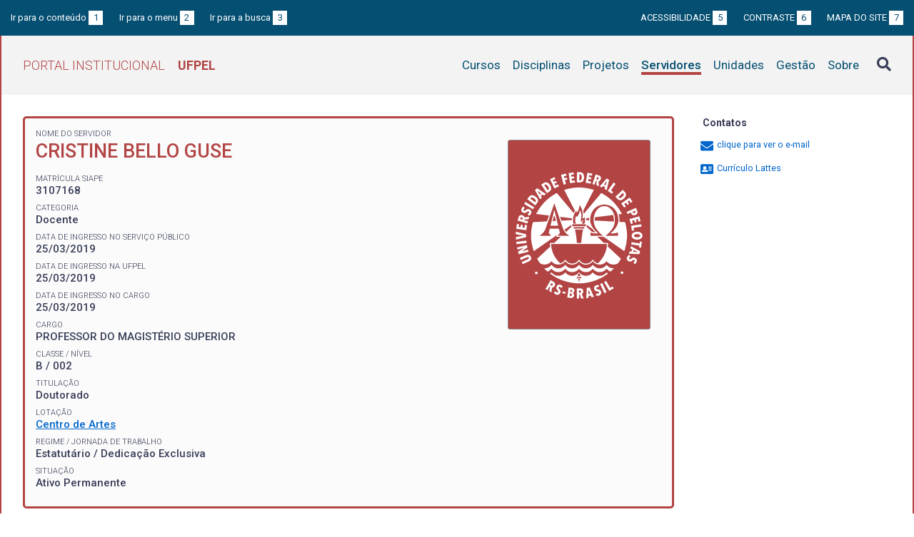

--- FILE ---
content_type: text/html; charset=UTF-8
request_url: https://institucional.ufpel.edu.br/servidores/id/174872
body_size: 4997
content:
<!DOCTYPE html>
<html prefix="og: http://ogp.me/ns# fb: https://www.facebook.com/2008/fbml" lang="pt-BR">
<head>
	<meta http-equiv="Content-Type" content="text/html; charset=utf-8">
	<meta name="viewport" content="width=device-width, initial-scale=1">
	<title>CRISTINE BELLO GUSE  | UFPel</title>
	<link rel="canonical" href="https://institucional.ufpel.edu.br/servidores/id/174872">
	<meta property="og:url" content="https://institucional.ufpel.edu.br/servidores/id/174872">
	<meta property="og:title" content="CRISTINE BELLO GUSE  | UFPel">
	<meta property="og:image" content="https://institucional.ufpel.edu.br/img/banner_fb.png">
	<meta property="og:site_name" content="Portal Institucional UFPel">
	<meta property="og:description" content="O Portal Institucional UFPel disponibiliza informações de cursos, disciplinas, projetos, servidores e unidades da Universidade Federal de Pelotas.">
	<meta property="og:type" content="website">
	<meta name="twitter:card" content="summary_large_image">
	<meta name="twitter:site" content="@UFPel">
    <link rel="icon" type="image/png" sizes="32x32" href="/img/favicon32.png">
	<link rel="apple-touch-icon" href="/img/favicon512.png">
	<meta name="msapplication-TileImage" content="/img/favicon512.png">
	<link rel="stylesheet" href="/css/datatables.css">
	<link rel="stylesheet" href="/vendor/OrgChart/css/jquery.orgchart.min.css">
	<link rel="stylesheet" href="/vendor/fontawesome/css/fontawesome-all.min.css">
	<link rel="stylesheet" href="/css/style.css?ver=1728351342">
	<script src="/vendor/jquery-3.3.1.min.js"></script>
	<script src="/vendor/jquery.accordion.js"></script>
	<script src="/vendor/datatables/datatables.min.js"></script>
	<script src="/vendor/OrgChart/js/jquery.orgchart.js"></script>
	<script src="/vendor/js-cookie/js.cookie.js"></script>
	<script src="/vendor/rwdimagemaps/jquery.rwdImageMaps.min.js"></script>
	<script src="/js/main.js"></script>
	<script src="/js/servidores.js"></script>
	<script type='text/javascript'>
	var dadosPHP = { "lang": "pt", "All": "Todos" };
	</script>
<!-- Piwik -->
	<script type="text/javascript">
		var _paq = _paq || [];
		_paq.push(["setDomains", ["*.institucional.ufpel.edu.br"]]);
		_paq.push(['trackPageView']);
		_paq.push(['enableLinkTracking']);
		(function() {
			var u="https://stats.ufpel.edu.br/";
			_paq.push(['setTrackerUrl', u+'piwik.php']);
			_paq.push(['setSiteId', 10]);
			var d=document, g=d.createElement('script'), s=d.getElementsByTagName('script')[0];
			g.type='text/javascript'; g.async=true; g.defer=true; g.src=u+'piwik.js'; s.parentNode.insertBefore(g,s);
		})();
	</script>
	<noscript><p><img src="https://stats.ufpel.edu.br/piwik.php?idsite=10" style="border:0;" alt="" /></p></noscript>
<!-- End Piwik Code -->
</head>

<body class="servidores">

	<header id="topo" class="header-site">
		<div id="barra-acessibilidade" class="wrapper barra-acessibilidade clearfix">
			<ul class="atalhos-acessibilidade atalhos-acessibilidade-desktop">
				<li><a accesskey="1" href="#conteudo">Ir para o conteúdo <span class="corFundo">1</span></a></li>
				<li><a accesskey="2" href="#menu_principal" id="irMenu">Ir para o menu <span class="corFundo">2</span></a></li>
				<li><a accesskey="3" href="#campoBusca" id="irBusca">Ir para a busca <span class="corFundo">3</span></a></li>
			</ul>
			<ul class="atalhos-acessibilidade atalhos-acessibilidade-gerais">
				<li><a accesskey="5" href="/sobre/acessibilidade" class="caps">Acessibilidade <span class="corFundo">5</span></a></li>
				<li><a accesskey="6" href="#contraste" id="contraste" class="caps">Contraste <span class="corFundo">6</span></a></li>
				<li><a accesskey="7" href="/sobre/mapa-do-site" class="caps">Mapa do site <span class="corFundo">7</span></a></li>
			</ul>
		</div>

		<div class="wrapper">
			<div class="header-conteudo cor-borda clearfix">
				<h1>
					<a href="/" class="cor-texto">Portal Institucional<span class="sigla-ufpel">UFPEL</span></a>
				</h1>
				<div id="pesquisa_global" class="pesquisa_global">
					<i class="pesquisa_global_botao_busca fas fa-search"></i>
					<input id="pesquisa_global_elastic" class="pesquisa_elastic_interno" placeholder="pesquisar..." value="" type="text">
					<i class="pesquisa_global_botao_fechar fas fa-times"></i>
				</div>

				<i class="menu-principal-mobile-abrir fas fa-bars"></i>
				<nav class="menu-principal">
					<div class="menu-principal-mobile-titulo">
						<a href="/" class="cor-texto">Portal Institucional<span class="sigla-ufpel">UFPEL</span></a>
					</div>
					<i class="menu-principal-mobile-fechar fas fa-times"></i>
					<ul>
<li class="item-menu cursos cor-borda cor-texto"><a href="/cursos">Cursos</a></li><li class="item-menu disciplinas cor-borda cor-texto"><a href="/disciplinas">Disciplinas</a></li><li class="item-menu projetos cor-borda cor-texto"><a href="/projetos">Projetos</a></li><li class="item-menu servidores cor-borda cor-texto item-menu-ativo"><a href="/servidores">Servidores</a></li><li class="item-menu unidades cor-borda cor-texto"><a href="/unidades">Unidades</a></li><li class="item-menu gestao cor-borda cor-texto"><a href="/gestao">Gestão</a></li><li class="item-menu sobre cor-borda cor-texto"><a href="/sobre">Sobre</a></li>					</ul>
				</nav>

			</div>
		</div>
	</header>
	<div class="wrapper-conteudo cor-borda">


	<article id="conteudo" class="conteudo servidores">

		<div class="conteudo-principal">

			<div class="ficha-dados cor-borda">
<div class="servidor-foto cor-fundo"><img src="/img/escudo-ufpel-fff.png"></div><div class="ficha-label">Nome do Servidor</div><div class="ficha-campo caps maior cor-texto">CRISTINE BELLO GUSE </div>				<div class="vinculo">
					<div class="ficha-label">Matrícula SIAPE</div>
					<div class="ficha-campo">3107168</div>

										<div class="ficha-label">Categoria</div>
					<div class="ficha-campo">Docente</div>
					
					<div class="ficha-label">Data de ingresso no serviço público</div>
					<div class="ficha-campo">25/03/2019</div>

					<div class="ficha-label">Data de ingresso na UFPel</div>
					<div class="ficha-campo">25/03/2019</div>

					<div class="ficha-label">Data de ingresso no cargo</div>
					<div class="ficha-campo">25/03/2019</div>

					
					
					<div class="ficha-label">Cargo</div>
					<div class="ficha-campo caps">
						Professor do Magistério Superior					</div>

					<div class="ficha-label">Classe / Nível</div>
					<div class="ficha-campo">B / 002</div>

					<div class="ficha-label">Titulação</div>
					<div class="ficha-campo">Doutorado</div>


					<div class="ficha-label">Lotação</div>
					<div class="ficha-campo">
					<a href="/unidades/id/449">Centro de Artes</a>					</div>

					<div class="ficha-label">Regime / Jornada de Trabalho</div>
					<div class="ficha-campo">Estatutário / Dedicação Exclusiva</div>

					<div class="ficha-label">Situação</div>
					<div class="ficha-campo">Ativo Permanente</div>

				</div> <!-- .vinculo -->

			</div> <!-- .ficha-dados -->

			<nav class="abas-superior cor-borda cor-texto clearfix">
				<a id="latt-sup" class="cor-fundo" data-id="latt" href="#lattes">Currículo</a>
				<a id="proj-sup" class="cor-fundo" data-id="proj" href="#projetos">Projetos</a>
				<a id="disc-sup" class="cor-fundo" data-id="disc" href="#disciplinas">Disciplinas</a>
			</nav>

			<div class="abas-conteudo">

			
				<div id="lattes">

									<h3>Resumo</h3>
					<p>
						Possui graduação em Bacharel em Administração de Empresas pela Pontifícia Universidade Católica do Rio Grande do Sul (1998), graduação em Bacharel em Música Habilitação Canto Lírico (2005), Mestrado em Música (2009) e Doutorado em Música (2018) pela Universidade Estadual Paulista Júlio de Mesquita Filho . Foi professora de canto lírico da UNESP e professora de canto e coordenadora da área de canto lírico e canto coral do Conservatório de Tatuí. Atualmente é Professora Adjunta da UFPEL. Tem experiência na área de Artes, com ênfase em Canto, atuando principalmente nos seguintes temas: ópera, recital, música de câmara, concerto e música sacra.					</p>
				
									<h3>Formação acadêmica</h3>
					<p>
						Doutorado em Música (Universidade Estadual Paulista Júlio de Mesquita Filho, 2018)<br />
Mestrado em Música (Universidade Estadual Paulista Júlio de Mesquita Filho, 2009)<br />
Graduação em Licenciatura Em Educação Artística Habilitação Em (Universidade Federal do Rio Grande do Sul, Incompleto)<br />
Graduação em Bacharel Em Administração de Empresas (Pontifícia Universidade Católica do Rio Grande do Sul, 1998)<br />
Graduação em Bacharel Em Música Habilitação Canto Lírico (Universidade Estadual Paulista Júlio de Mesquita Filho, 2005)<br />
					</p>
				
									<h3>Áreas de atuação</h3>
					<p>
						Música - Canto<br />
Artes - Ópera<br />
Teatro - Interpretação Teatral<br />
Música - música de câmara<br />
Administração - Administração de Empresas<br />
Artes - Expressão corporal<br />
					</p>
				
					<p class="ficha-label alinha-direita">Informações extraídas do Lattes</p>

				</div>

			

				<div id="projetos">

					<h3>Participação do servidor em projetos nos últimos 5 anos <span class="permalink" title="Link direto para esta aba"><a href="/servidores/id/174872#projetos"><i class="fas fa-link"></i></a></span></h3>

					<p><strong>CH</strong> indica a carga horária semanal.</p>

					<table class="tabela-dados cor-borda">
						<tr class="cor-fundo"><th colspan="5" class="tabela-quebra">Pesquisa</th></tr>

						<tr>
							<th>Título do Projeto</th>
							<th>Início</th>
							<th>Fim</th>
							<th>CH</th>
						</tr>
<!--
						<tr>
							<th rowspan="2">Título do Projeto</th>
							<th colspan="2" class="alinha-centro">Participação</th>
							<th rowspan="2">CH</th>
						</tr>
						<tr>
							<th class="alinha-centro">Início</th>
							<th class="alinha-centro">Fim</th>
						</tr>
-->
<tr class="finalizado"><td><a href="/projetos/id/p10386">Performance do Repertório Vocal</a><span class="tabela-detalhe-info">COORDENADOR DO PROJETO</span></td><td>12/08/2019</td><td>12/08/2021</td><td>6</td></tr><tr><td><a href="/projetos/id/u5918">Performance Vocal: Desenvolvimento Artístico de Cantores</a><span class="tabela-detalhe-info">COORDENADOR DO PROJETO</span></td><td>31/08/2024</td><td>18/12/2027</td><td>3</td></tr><tr class="finalizado"><td><a href="/projetos/id/u2798">Para sair da grande noite: uma abordagem transversal das relações entre experimentalismo, tecnologias e geopolítica no campo da arte</a></td><td>15/06/2020</td><td>15/06/2023</td><td></td></tr>						<tr class="cor-fundo"><th colspan="5" class="tabela-quebra">Extensão</th></tr>

						<tr>
							<th>Título do Projeto</th>
							<th>Início</th>
							<th>Fim</th>
							<th>CH</th>
						</tr>
<!--
						<tr>
							<th rowspan="2">Título do Projeto</th>
							<th colspan="2" class="alinha-centro">Participação</th>
							<th rowspan="2">CH</th>
						</tr>
						<tr>
							<th class="alinha-centro">Início</th>
							<th class="alinha-centro">Fim</th>
						</tr>
-->
<tr><td><a href="/projetos/id/u6130">Música do Centro de Artes: Apresentações Artísticas</a><span class="tabela-detalhe-info">COORDENADOR DO PROJETO</span></td><td>07/11/2022</td><td>15/12/2027</td><td>1</td></tr><tr class="finalizado"><td><a href="/projetos/id/u430">Coral UFPel</a></td><td>15/10/2019</td><td>28/02/2025</td><td>4</td></tr>						<tr class="cor-fundo"><th colspan="5" class="tabela-quebra">Ensino</th></tr>

						<tr>
							<th>Título do Projeto</th>
							<th>Início</th>
							<th>Fim</th>
							<th>CH</th>
						</tr>
<!--
						<tr>
							<th rowspan="2">Título do Projeto</th>
							<th colspan="2" class="alinha-centro">Participação</th>
							<th rowspan="2">CH</th>
						</tr>
						<tr>
							<th class="alinha-centro">Início</th>
							<th class="alinha-centro">Fim</th>
						</tr>
-->
<tr><td><a href="/projetos/id/u9192">II UNIFICA - II Congresso dos Projetos Unificados do Centro de Artes</a></td><td>17/03/2025</td><td>31/03/2026</td><td>24</td></tr><tr class="finalizado"><td><a href="/projetos/id/u7043"> Congresso dos Projetos Unificados do Centro de Artes</a></td><td>04/06/2023</td><td>31/08/2023</td><td>20</td></tr>					</table>

				</div>

				<div id="disciplinas">

						<h3>Disciplinas ministradas nos três últimos semestres <span class="permalink" title="Link direto para esta aba"><a href="/servidores/id/174872#disciplinas"><i class="fas fa-link"></i></a></span></h3>
						<table class="tabela-dados cor-borda">
							<tr class="cor-fundo">
								<th>Ano</th>
								<th>Turma</th>
								<th>Disciplina</th>
								<th>CH *</th>
								<th>Curso</th>
							</tr>

<tr><td>2025/2</td><td>M1</td></a><td><a href="/disciplinas/cod/05001688">CANTO III</a></td><td>18+18</td><td><a href="/cursos/cod/3710">Música - Canto (Bacharelado)</a></td></tr><tr><td>2025/2</td><td>M1</td></a><td><a href="/disciplinas/cod/05001691">CANTO IV</a></td><td>18+18</td><td><a href="/cursos/cod/3710">Música - Canto (Bacharelado)</a></td></tr><tr><td>2025/2</td><td>M2</td></a><td><a href="/disciplinas/cod/05001691">CANTO IV</a></td><td>18+18</td><td><a href="/cursos/cod/3710">Música - Canto (Bacharelado)</a></td></tr><tr><td>2025/2</td><td>M1</td></a><td><a href="/disciplinas/cod/05001697">CANTO VI</a></td><td>18+18</td><td><a href="/cursos/cod/3710">Música - Canto (Bacharelado)</a></td></tr><tr><td>2025/2</td><td>M1</td></a><td><a href="/disciplinas/cod/05001699">CANTO VII</a></td><td>18+18</td><td><a href="/cursos/cod/3710">Música - Canto (Bacharelado)</a></td></tr><tr><td>2025/2</td><td>M2</td></a><td><a href="/disciplinas/cod/05001699">CANTO VII</a></td><td>18+18</td><td><a href="/cursos/cod/3710">Música - Canto (Bacharelado)</a></td></tr><tr><td>2025/2</td><td>M1</td></a><td><a href="/disciplinas/cod/05001720">INSTRUMENTO SUPLEMENTAR - CANTO II</a></td><td>18+18</td><td><a href="/cursos/cod/3710">Música - Canto (Bacharelado)</a></td></tr><tr><td>2025/2</td><td>M2</td></a><td><a href="/disciplinas/cod/05001689">SEMINÁRIO DE CANTO III</a><div class="tooltip"><a href="#"><i class="fas fa-plus-square" aria-hidden="true"></i> Horários</a><div class="tooltip-container"><table class="grade-horarios cor-borda"><tr class="cor-fundo"><th>Manhã</th><th>Tarde</th><th>Noite</th></tr><tr><td></td><td><span class="grade-horarios-dia">TER</span>13:30 - 14:20<br><span class="grade-horarios-dia"></span>14:20 - 15:10<br></td><td></td></tr></table></div></div></td><td>18+18</td><td><a href="/cursos/cod/3710">Música - Canto (Bacharelado)</a></td></tr><tr><td>2025/2</td><td>M2</td></a><td><a href="/disciplinas/cod/05001692">SEMINÁRIO DE CANTO IV</a><div class="tooltip"><a href="#"><i class="fas fa-plus-square" aria-hidden="true"></i> Horários</a><div class="tooltip-container"><table class="grade-horarios cor-borda"><tr class="cor-fundo"><th>Manhã</th><th>Tarde</th><th>Noite</th></tr><tr><td></td><td><span class="grade-horarios-dia">TER</span>13:30 - 14:20<br><span class="grade-horarios-dia"></span>14:20 - 15:10<br></td><td></td></tr></table></div></div></td><td>18+18</td><td><a href="/cursos/cod/3710">Música - Canto (Bacharelado)</a></td></tr><tr><td>2025/2</td><td>M2</td></a><td><a href="/disciplinas/cod/05001698">SEMINÁRIO DE CANTO VI</a><div class="tooltip"><a href="#"><i class="fas fa-plus-square" aria-hidden="true"></i> Horários</a><div class="tooltip-container"><table class="grade-horarios cor-borda"><tr class="cor-fundo"><th>Manhã</th><th>Tarde</th><th>Noite</th></tr><tr><td></td><td><span class="grade-horarios-dia">TER</span>13:30 - 14:20<br><span class="grade-horarios-dia"></span>14:20 - 15:10<br></td><td></td></tr></table></div></div></td><td>18+18</td><td><a href="/cursos/cod/3710">Música - Canto (Bacharelado)</a></td></tr><tr><td>2025/2</td><td>M2</td></a><td><a href="/disciplinas/cod/05001700">SEMINÁRIO DE CANTO VII</a><div class="tooltip"><a href="#"><i class="fas fa-plus-square" aria-hidden="true"></i> Horários</a><div class="tooltip-container"><table class="grade-horarios cor-borda"><tr class="cor-fundo"><th>Manhã</th><th>Tarde</th><th>Noite</th></tr><tr><td></td><td><span class="grade-horarios-dia">TER</span>13:30 - 14:20<br><span class="grade-horarios-dia"></span>14:20 - 15:10<br></td><td></td></tr></table></div></div></td><td>18+18</td><td><a href="/cursos/cod/3710">Música - Canto (Bacharelado)</a></td></tr><tr><td>2025/2</td><td>M1</td></a><td><a href="/disciplinas/cod/05001704">TRABALHO DE CONCLUSÃO DE CURSO - PERFORMANCE MUSICAL</a></td><td>36+36</td><td><a href="/cursos/cod/3710">Música - Canto (Bacharelado)</a></td></tr><tr><td>2025/1</td><td>M1</td></a><td><a href="/disciplinas/cod/05001685">CANTO II</a></td><td>18+18</td><td><a href="/cursos/cod/3710">Música - Canto (Bacharelado)</a></td></tr><tr><td>2025/1</td><td>M1</td></a><td><a href="/disciplinas/cod/05001688">CANTO III</a></td><td>18+18</td><td><a href="/cursos/cod/3710">Música - Canto (Bacharelado)</a></td></tr><tr><td>2025/1</td><td>M2</td></a><td><a href="/disciplinas/cod/05001688">CANTO III</a></td><td>18+18</td><td><a href="/cursos/cod/3710">Música - Canto (Bacharelado)</a></td></tr><tr><td>2025/1</td><td>M1</td></a><td><a href="/disciplinas/cod/05001694">CANTO V</a></td><td>18+18</td><td><a href="/cursos/cod/3710">Música - Canto (Bacharelado)</a></td></tr><tr><td>2025/1</td><td>M1</td></a><td><a href="/disciplinas/cod/05001697">CANTO VI</a></td><td>18+18</td><td><a href="/cursos/cod/3710">Música - Canto (Bacharelado)</a></td></tr><tr><td>2025/1</td><td>M2</td></a><td><a href="/disciplinas/cod/05001697">CANTO VI</a></td><td>18+18</td><td><a href="/cursos/cod/3710">Música - Canto (Bacharelado)</a></td></tr><tr><td>2025/1</td><td>M2</td></a><td><a href="/disciplinas/cod/05001702">CANTO VIII</a></td><td>18+18</td><td><a href="/cursos/cod/3710">Música - Canto (Bacharelado)</a></td></tr><tr><td>2025/1</td><td>M1</td></a><td><a href="/disciplinas/cod/05001686">SEMINÁRIO DE CANTO II</a><div class="tooltip"><a href="#"><i class="fas fa-plus-square" aria-hidden="true"></i> Horários</a><div class="tooltip-container"><table class="grade-horarios cor-borda"><tr class="cor-fundo"><th>Manhã</th><th>Tarde</th><th>Noite</th></tr><tr><td></td><td><span class="grade-horarios-dia">TER</span>13:30 - 14:20<br><span class="grade-horarios-dia"></span>14:20 - 15:10<br></td><td></td></tr></table></div></div></td><td>18+18</td><td><a href="/cursos/cod/3710">Música - Canto (Bacharelado)</a></td></tr><tr><td>2025/1</td><td>M1</td></a><td><a href="/disciplinas/cod/05001689">SEMINÁRIO DE CANTO III</a><div class="tooltip"><a href="#"><i class="fas fa-plus-square" aria-hidden="true"></i> Horários</a><div class="tooltip-container"><table class="grade-horarios cor-borda"><tr class="cor-fundo"><th>Manhã</th><th>Tarde</th><th>Noite</th></tr><tr><td></td><td><span class="grade-horarios-dia">TER</span>13:30 - 14:20<br><span class="grade-horarios-dia"></span>14:20 - 15:10<br></td><td></td></tr></table></div></div></td><td>18+18</td><td><a href="/cursos/cod/3710">Música - Canto (Bacharelado)</a></td></tr><tr><td>2025/1</td><td>M1</td></a><td><a href="/disciplinas/cod/05001695">SEMINÁRIO DE CANTO V</a></td><td>18+18</td><td><a href="/cursos/cod/3710">Música - Canto (Bacharelado)</a></td></tr><tr><td>2025/1</td><td>M1</td></a><td><a href="/disciplinas/cod/05001698">SEMINÁRIO DE CANTO VI</a><div class="tooltip"><a href="#"><i class="fas fa-plus-square" aria-hidden="true"></i> Horários</a><div class="tooltip-container"><table class="grade-horarios cor-borda"><tr class="cor-fundo"><th>Manhã</th><th>Tarde</th><th>Noite</th></tr><tr><td></td><td><span class="grade-horarios-dia">TER</span>13:30 - 14:20<br><span class="grade-horarios-dia"></span>14:20 - 15:10<br></td><td></td></tr></table></div></div></td><td>18+18</td><td><a href="/cursos/cod/3710">Música - Canto (Bacharelado)</a></td></tr><tr><td>2024/2</td><td>T1</td></a><td><a href="/disciplinas/cod/05001511">ANATOMOFISIOLOGIA DA VOZ</a><div class="tooltip"><a href="#"><i class="fas fa-plus-square" aria-hidden="true"></i> Horários</a><div class="tooltip-container"><table class="grade-horarios cor-borda"><tr class="cor-fundo"><th>Manhã</th><th>Tarde</th><th>Noite</th></tr><tr><td><span class="grade-horarios-dia">TER</span>10:00 - 10:50<br><span class="grade-horarios-dia"></span>10:50 - 11:40<br></td><td></td><td></td></tr></table></div></div></td><td>36+0</td><td><a href="/cursos/cod/3710">Música - Canto (Bacharelado)</a></td></tr><tr><td>2024/2</td><td>M2</td></a><td><a href="/disciplinas/cod/05001683">CANTO I</a></td><td>18+18</td><td><a href="/cursos/cod/3710">Música - Canto (Bacharelado)</a></td></tr><tr><td>2024/2</td><td>M3</td></a><td><a href="/disciplinas/cod/05001685">CANTO II</a></td><td>18+18</td><td><a href="/cursos/cod/3710">Música - Canto (Bacharelado)</a></td></tr><tr><td>2024/2</td><td>M1</td></a><td><a href="/disciplinas/cod/05001694">CANTO V</a></td><td>18+18</td><td><a href="/cursos/cod/3710">Música - Canto (Bacharelado)</a></td></tr><tr><td>2024/2</td><td>M2</td></a><td><a href="/disciplinas/cod/05001694">CANTO V</a></td><td>18+18</td><td><a href="/cursos/cod/3710">Música - Canto (Bacharelado)</a></td></tr><tr><td>2024/2</td><td>M2</td></a><td><a href="/disciplinas/cod/05001699">CANTO VII</a></td><td>18+18</td><td><a href="/cursos/cod/3710">Música - Canto (Bacharelado)</a></td></tr><tr><td>2024/2</td><td>M2</td></a><td><a href="/disciplinas/cod/05001684">SEMINÁRIO DE CANTO I</a><div class="tooltip"><a href="#"><i class="fas fa-plus-square" aria-hidden="true"></i> Horários</a><div class="tooltip-container"><table class="grade-horarios cor-borda"><tr class="cor-fundo"><th>Manhã</th><th>Tarde</th><th>Noite</th></tr><tr><td></td><td><span class="grade-horarios-dia">TER</span>13:30 - 14:20<br><span class="grade-horarios-dia"></span>14:20 - 15:10<br></td><td></td></tr></table></div></div></td><td>18+18</td><td><a href="/cursos/cod/3710">Música - Canto (Bacharelado)</a></td></tr><tr><td>2024/2</td><td>M2</td></a><td><a href="/disciplinas/cod/05001686">SEMINÁRIO DE CANTO II</a><div class="tooltip"><a href="#"><i class="fas fa-plus-square" aria-hidden="true"></i> Horários</a><div class="tooltip-container"><table class="grade-horarios cor-borda"><tr class="cor-fundo"><th>Manhã</th><th>Tarde</th><th>Noite</th></tr><tr><td></td><td><span class="grade-horarios-dia">TER</span>13:30 - 14:20<br><span class="grade-horarios-dia"></span>14:20 - 15:10<br></td><td></td></tr></table></div></div></td><td>18+18</td><td><a href="/cursos/cod/3710">Música - Canto (Bacharelado)</a></td></tr><tr><td>2024/2</td><td>M2</td></a><td><a href="/disciplinas/cod/05001692">SEMINÁRIO DE CANTO IV</a><div class="tooltip"><a href="#"><i class="fas fa-plus-square" aria-hidden="true"></i> Horários</a><div class="tooltip-container"><table class="grade-horarios cor-borda"><tr class="cor-fundo"><th>Manhã</th><th>Tarde</th><th>Noite</th></tr><tr><td></td><td><span class="grade-horarios-dia">TER</span>13:30 - 14:20<br><span class="grade-horarios-dia"></span>14:20 - 15:10<br></td><td></td></tr></table></div></div></td><td>18+18</td><td><a href="/cursos/cod/3710">Música - Canto (Bacharelado)</a></td></tr><tr><td>2024/2</td><td>M2</td></a><td><a href="/disciplinas/cod/05001695">SEMINÁRIO DE CANTO V</a><div class="tooltip"><a href="#"><i class="fas fa-plus-square" aria-hidden="true"></i> Horários</a><div class="tooltip-container"><table class="grade-horarios cor-borda"><tr class="cor-fundo"><th>Manhã</th><th>Tarde</th><th>Noite</th></tr><tr><td></td><td><span class="grade-horarios-dia">TER</span>13:30 - 14:20<br><span class="grade-horarios-dia"></span>14:20 - 15:10<br></td><td></td></tr></table></div></div></td><td>18+18</td><td><a href="/cursos/cod/3710">Música - Canto (Bacharelado)</a></td></tr><tr><td>2024/2</td><td>M2</td></a><td><a href="/disciplinas/cod/05001703">SEMINÁRIO DE CANTO VIII</a><div class="tooltip"><a href="#"><i class="fas fa-plus-square" aria-hidden="true"></i> Horários</a><div class="tooltip-container"><table class="grade-horarios cor-borda"><tr class="cor-fundo"><th>Manhã</th><th>Tarde</th><th>Noite</th></tr><tr><td></td><td><span class="grade-horarios-dia">TER</span>13:30 - 14:20<br><span class="grade-horarios-dia"></span>14:20 - 15:10<br></td><td></td></tr></table></div></div></td><td>18+18</td><td><a href="/cursos/cod/3710">Música - Canto (Bacharelado)</a></td></tr></table><br><p>* CH - na Graduação e Pós-Graduação indica a carga horária no período.</p>				</div> <!-- #disciplinas -->

				<div id="pgd">
						</table>

				</div> <!-- #pgd -->

			</div> <!-- .abas-conteudo -->

<!--
			<nav class="abas-inferior clearfix">
				<a id="latt-inf" data-id="latt" href="#lattes">Currículo</a>
				<a id="proj-inf" data-id="proj" href="#projetos">Projetos</a>
				<a id="disc-inf" data-id="disc" href="#disciplinas">Disciplinas</a>
			</nav>
-->

		</div> <!-- .conteudo-principal -->

		<div class="conteudo-lateral">
			<h3>Contatos</h3>

			<ul class="contatos">
<li class="contato-email"><a href="#" class="obfuscation" data-usuario="cbguse"><i class="fas fa-envelope" aria-hidden="true"></i> <span>clique para ver o e-mail</span></a></li><li><a href="http://lattes.cnpq.br/0055086110667463" target="_blank"><i class="fas fa-address-card" aria-hidden="true"></i> Currículo Lattes</a></li>			</ul>
			<p>&nbsp;</p>
			<p>&nbsp;</p>
		</div>

		<div class="clearfix"></div>

	</article>

		<div class="link-topo" title="Voltar ao topo">
			<i class="fas fa-arrow-alt-circle-up fa-3x" aria-hidden="true"></i>
		</div>
		<p class="page-time">
Página gerada em 17/01/2026 20:50:17 (consulta levou 0.175299s)		</p>

	</div> <!-- .wrapper-conteudo -->

	<footer class="site-rodape">
		<div class="site-rodape-esq">
			<a href="https://ufpel.edu.br"><img src="/img/marca-ufpel.png" class="logo-ufpel-rodape" alt="Portal UFPel"></a>
		</div>
		<div class="site-rodape-centro">
			<p><a href="https://ufpel.edu.br">Universidade Federal de Pelotas</a></p>
			<p>Superintendência de Gestão de Tecnologia da Informação e Comunicação</p>
		</div>
		<div class="site-rodape-dir">
			<a href="https://cobalto.ufpel.edu.br"><img src="/img/cobalto-fff-250.png" class="logo-cobalto-rodape" alt="COBALTO - Sistema Integrado de Gestão"></a>
		</div>
	</footer>

</body>
</html>

